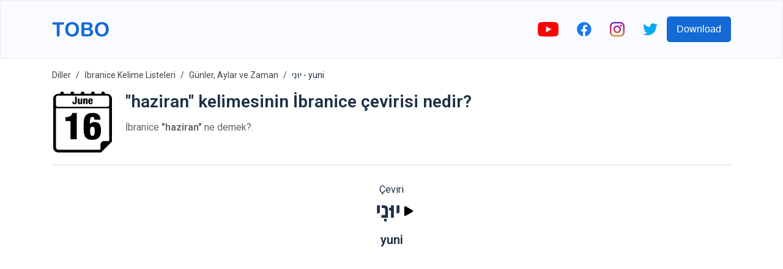

--- FILE ---
content_type: text/html; charset=utf-8
request_url: https://www.google.com/recaptcha/api2/aframe
body_size: 267
content:
<!DOCTYPE HTML><html><head><meta http-equiv="content-type" content="text/html; charset=UTF-8"></head><body><script nonce="y6x4oyPzOnoXxvV2yzyMow">/** Anti-fraud and anti-abuse applications only. See google.com/recaptcha */ try{var clients={'sodar':'https://pagead2.googlesyndication.com/pagead/sodar?'};window.addEventListener("message",function(a){try{if(a.source===window.parent){var b=JSON.parse(a.data);var c=clients[b['id']];if(c){var d=document.createElement('img');d.src=c+b['params']+'&rc='+(localStorage.getItem("rc::a")?sessionStorage.getItem("rc::b"):"");window.document.body.appendChild(d);sessionStorage.setItem("rc::e",parseInt(sessionStorage.getItem("rc::e")||0)+1);localStorage.setItem("rc::h",'1769261603075');}}}catch(b){}});window.parent.postMessage("_grecaptcha_ready", "*");}catch(b){}</script></body></html>

--- FILE ---
content_type: image/svg+xml
request_url: https://firebasestorage.googleapis.com/v0/b/words-editor.appspot.com/o/wordImages%2FCxvJb1MhHlIiowJ3DcTt.svg?alt=media&token=67f47d5f-a25c-483d-a72d-555802099829
body_size: 5174
content:
<?xml version="1.0" encoding="iso-8859-1"?>
<!-- Generator: Adobe Illustrator 16.0.0, SVG Export Plug-In . SVG Version: 6.00 Build 0)  -->
<!DOCTYPE svg PUBLIC "-//W3C//DTD SVG 1.1//EN" "http://www.w3.org/Graphics/SVG/1.1/DTD/svg11.dtd">
<svg version="1.1" id="Capa_1" xmlns="http://www.w3.org/2000/svg" xmlns:xlink="http://www.w3.org/1999/xlink" x="0px" y="0px"
	 width="32.75px" height="32.75px" viewBox="0 0 32.75 32.75" style="enable-background:new 0 0 32.75 32.75;" xml:space="preserve"
	>
<g>
	<g>
		<path d="M29.375,1.25h-1.123c0.029-0.093,0.059-0.186,0.059-0.289c0-0.53-0.432-0.961-0.963-0.961s-0.961,0.431-0.961,0.961
			c0,0.104,0.028,0.196,0.059,0.289h-3.68c0.029-0.093,0.059-0.186,0.059-0.289c0-0.53-0.432-0.961-0.963-0.961
			C21.332,0,20.9,0.431,20.9,0.961c0,0.104,0.029,0.196,0.06,0.289h-3.681c0.029-0.093,0.058-0.186,0.058-0.289
			c0-0.53-0.43-0.961-0.961-0.961c-0.531,0-0.961,0.431-0.961,0.961c0,0.104,0.028,0.196,0.058,0.289h-3.681
			c0.029-0.093,0.059-0.186,0.059-0.289C11.851,0.431,11.42,0,10.89,0c-0.531,0-0.962,0.431-0.962,0.961
			c0,0.104,0.028,0.196,0.058,0.289h-3.68c0.03-0.093,0.059-0.186,0.059-0.289C6.365,0.431,5.935,0,5.404,0
			C4.873,0,4.442,0.431,4.442,0.961c0,0.104,0.028,0.196,0.058,0.289H3.375c-1.518,0-2.75,1.233-2.75,2.75v26
			c0,1.518,1.232,2.75,2.75,2.75H26.27l5.855-5.855V4C32.125,2.483,30.893,1.25,29.375,1.25z M30.625,26.273l-0.311,0.311h-2.355
			c-1.102,0-2,0.898-2,2v2.355l-0.311,0.311H3.375c-0.689,0-1.25-0.561-1.25-1.25V9h28.5V26.273z M30.625,7.208c0,0.55-0.45,1-1,1
			h-26.5c-0.55,0-1-0.45-1-1v-4c0-0.55,0.45-1,1-1h26.5c0.55,0,1,0.45,1,1V7.208z"/>
		<path d="M12.363,5.567c0,0.092-0.004,0.177-0.009,0.256c-0.005,0.079-0.019,0.146-0.038,0.203
			c-0.021,0.058-0.05,0.103-0.088,0.135c-0.039,0.033-0.092,0.05-0.157,0.05c-0.073,0-0.132-0.016-0.173-0.047
			c-0.043-0.031-0.072-0.072-0.092-0.124c-0.018-0.051-0.029-0.108-0.032-0.173c-0.004-0.064-0.006-0.129-0.006-0.195v-0.17H10.91
			v0.241c0,0.345,0.092,0.611,0.275,0.801c0.184,0.188,0.482,0.283,0.896,0.283c0.228,0,0.418-0.031,0.572-0.094
			c0.154-0.063,0.277-0.149,0.371-0.261c0.094-0.112,0.16-0.245,0.201-0.399c0.04-0.153,0.061-0.322,0.061-0.506V2.823h-0.924
			L12.363,5.567L12.363,5.567z"/>
		<path d="M15.289,5.722c0,0.146-0.032,0.254-0.097,0.321c-0.063,0.068-0.138,0.102-0.223,0.102c-0.085,0-0.148-0.029-0.192-0.09
			s-0.066-0.145-0.066-0.251V3.775H13.82v2.228c0,0.286,0.066,0.495,0.197,0.627c0.133,0.132,0.325,0.198,0.578,0.198
			c0.165,0,0.311-0.039,0.435-0.115c0.124-0.077,0.218-0.182,0.28-0.313h0.012v0.352h0.857V3.776h-0.891L15.289,5.722L15.289,5.722z
			"/>
		<path d="M18.259,3.697c-0.165,0-0.31,0.039-0.435,0.116c-0.125,0.076-0.219,0.181-0.28,0.313h-0.011V3.773h-0.858v2.976h0.892
			V4.802c0-0.146,0.031-0.254,0.097-0.321c0.063-0.068,0.139-0.102,0.224-0.102c0.084,0,0.147,0.03,0.191,0.091
			s0.064,0.145,0.064,0.25v2.029h0.893V4.521c0-0.286-0.064-0.495-0.198-0.627C18.704,3.764,18.512,3.697,18.259,3.697z"/>
		<path d="M21.822,5.408c0-0.253-0.01-0.484-0.029-0.693c-0.021-0.209-0.07-0.39-0.148-0.542c-0.08-0.151-0.196-0.27-0.354-0.352
			c-0.158-0.083-0.374-0.124-0.647-0.124c-0.242,0-0.441,0.037-0.599,0.11c-0.155,0.073-0.278,0.175-0.371,0.305
			c-0.092,0.131-0.153,0.284-0.188,0.463c-0.035,0.178-0.053,0.371-0.053,0.58c0,0.22,0.01,0.431,0.03,0.632
			c0.021,0.202,0.071,0.38,0.153,0.534c0.083,0.153,0.203,0.276,0.363,0.368c0.158,0.092,0.379,0.138,0.662,0.138
			c0.373,0,0.658-0.089,0.853-0.267c0.194-0.178,0.296-0.454,0.303-0.828h-0.823c-0.013,0.188-0.039,0.324-0.084,0.412
			c-0.043,0.089-0.123,0.133-0.242,0.133c-0.127,0-0.213-0.058-0.258-0.171c-0.043-0.113-0.065-0.286-0.065-0.517V5.407
			L21.822,5.408L21.822,5.408z M20.382,4.418c0.04-0.113,0.134-0.171,0.28-0.171c0.125,0,0.207,0.056,0.245,0.165
			c0.038,0.11,0.058,0.27,0.058,0.479H20.32C20.32,4.689,20.342,4.531,20.382,4.418z"/>
		<path d="M9.915,25.666h3.36v-14.16h-2.36c-0.04,0.227-0.116,0.47-0.229,0.73c-0.113,0.26-0.291,0.5-0.53,0.72
			c-0.24,0.22-0.563,0.403-0.97,0.55c-0.407,0.147-0.931,0.22-1.57,0.22h-0.42v2.12h2.72L9.915,25.666L9.915,25.666z"/>
		<path d="M17.686,24.086c0.326,0.6,0.799,1.061,1.42,1.38c0.619,0.32,1.449,0.479,2.49,0.479c0.934,0,1.699-0.137,2.299-0.409
			c0.602-0.272,1.074-0.644,1.42-1.11c0.349-0.467,0.588-1.013,0.722-1.64c0.133-0.627,0.198-1.293,0.198-2
			c0-1.587-0.297-2.718-0.889-3.39c-0.594-0.674-1.431-1.012-2.511-1.012c-0.601,0-1.112,0.102-1.54,0.301
			c-0.427,0.199-0.754,0.514-0.98,0.939h-0.039c0-0.773,0.02-1.42,0.06-1.94s0.116-0.93,0.229-1.229
			c0.112-0.299,0.261-0.513,0.439-0.64c0.182-0.127,0.41-0.19,0.689-0.19c0.373,0,0.646,0.146,0.82,0.44
			c0.08,0.146,0.133,0.31,0.159,0.489c0.026,0.181,0.04,0.37,0.04,0.57h3.24c-0.027-1.28-0.403-2.203-1.13-2.77
			c-0.728-0.567-1.724-0.851-2.99-0.851c-1.147,0-2.047,0.17-2.7,0.51c-0.652,0.341-1.146,0.837-1.48,1.49
			c-0.332,0.653-0.539,1.447-0.618,2.38c-0.08,0.935-0.12,1.987-0.12,3.16c0,1.067,0.046,2.022,0.141,2.87
			C17.148,22.761,17.357,23.486,17.686,24.086z M20.445,20.236c0.033-0.273,0.093-0.514,0.18-0.721
			c0.086-0.207,0.21-0.367,0.37-0.479c0.159-0.113,0.366-0.17,0.62-0.17c0.533,0,0.877,0.196,1.029,0.59
			c0.153,0.394,0.229,1.03,0.229,1.91c0,0.772-0.087,1.377-0.261,1.81c-0.174,0.434-0.5,0.65-0.979,0.65
			c-0.493,0-0.823-0.24-0.989-0.721c-0.166-0.479-0.25-1.141-0.25-1.979C20.395,20.807,20.412,20.51,20.445,20.236z"/>
	</g>
</g>
<g>
</g>
<g>
</g>
<g>
</g>
<g>
</g>
<g>
</g>
<g>
</g>
<g>
</g>
<g>
</g>
<g>
</g>
<g>
</g>
<g>
</g>
<g>
</g>
<g>
</g>
<g>
</g>
<g>
</g>
</svg>


--- FILE ---
content_type: image/svg+xml
request_url: https://firebasestorage.googleapis.com/v0/b/words-editor.appspot.com/o/courses%2Ftime-hebrew-vocabulary-list%2FcourseImage.svg?alt=media&token=d702de52-7a57-4ee6-9923-fe3819dacf1e
body_size: 1513
content:
<?xml version="1.0" encoding="iso-8859-1"?>
<!-- Generator: Adobe Illustrator 19.0.0, SVG Export Plug-In . SVG Version: 6.00 Build 0)  -->
<svg version="1.1" id="Layer_1" xmlns="http://www.w3.org/2000/svg" xmlns:xlink="http://www.w3.org/1999/xlink" x="0px" y="0px"
	 viewBox="0 0 512 512" style="enable-background:new 0 0 512 512;" xml:space="preserve">
<polygon style="fill:#FFCE54;" points="454,138.668 421,93.004 394,128.004 405.344,172.004 458,193.004 495,164.004 "/>
<path d="M394.688,224.004c-3.469,0-6.531,1.648-8.469,4.195l-87.531,97.195l-88.094-97.859v0.008
	c-1.938-2.172-4.781-3.539-7.906-3.539c-5.906,0-10.688,4.773-10.688,10.664v0.008V426.66c0,0.016,0,0.016,0,0.016
	c0,5.875,4.781,10.656,10.688,10.656c5.875,0,10.656-4.781,10.656-10.656l0,0V262.457l77.406,86.016v-0.016
	c1.969,2.172,4.781,3.547,7.938,3.547c3.125,0,5.969-1.359,7.906-3.547v0.016L384,262.52v164.156
	c0,5.875,4.781,10.656,10.688,10.656c5.875,0,10.656-4.781,10.656-10.656V234.668C405.344,228.777,400.562,224.004,394.688,224.004z
	"/>
<path d="M96,224.004H10.688C4.781,224.004,0,228.777,0,234.668v138.664l0,0v53.328c0,0.016,0,0.016,0,0.016
	c0,5.875,4.781,10.656,10.688,10.656c5.875,0,10.656-4.781,10.656-10.656l0,0v-53.344H96c41.25,0,74.688-33.422,74.688-74.656
	C170.688,257.434,137.25,224.004,96,224.004z M96,352.004H21.344V245.34H96c29.406,0,53.344,23.93,53.344,53.336
	S125.406,352.004,96,352.004z"/>
<path d="M503.406,147.566c-35.5,0-64.281-28.781-64.281-64.289c0-2.914,0.188-5.789,0.562-8.609
	C408.25,78.879,384,105.801,384,138.387c0,35.5,28.781,64.281,64.312,64.281c32.562,0,59.5-24.242,63.688-55.672
	C509.188,147.371,506.312,147.566,503.406,147.566z M448.312,181.34c-23.688,0-42.969-19.273-42.969-42.953
	c0-13.047,5.938-24.93,15.344-32.875c3.812,14.359,11.375,27.523,22.188,38.312c10.781,10.789,23.938,18.344,38.312,22.18
	C473.219,175.418,461.344,181.34,448.312,181.34z"/>
<g>
</g>
<g>
</g>
<g>
</g>
<g>
</g>
<g>
</g>
<g>
</g>
<g>
</g>
<g>
</g>
<g>
</g>
<g>
</g>
<g>
</g>
<g>
</g>
<g>
</g>
<g>
</g>
<g>
</g>
</svg>


--- FILE ---
content_type: image/svg+xml
request_url: https://firebasestorage.googleapis.com/v0/b/words-editor.appspot.com/o/wordImages%2FElhcoBRICYMFiodLDSeI.svg?alt=media&token=33d8f570-6bdd-4acf-b453-5d01669abdb9
body_size: 1682
content:
<?xml version="1.0" encoding="iso-8859-1"?>
<!-- Generator: Adobe Illustrator 16.0.0, SVG Export Plug-In . SVG Version: 6.00 Build 0)  -->
<!DOCTYPE svg PUBLIC "-//W3C//DTD SVG 1.1//EN" "http://www.w3.org/Graphics/SVG/1.1/DTD/svg11.dtd">
<svg version="1.1" id="Capa_1" xmlns="http://www.w3.org/2000/svg" xmlns:xlink="http://www.w3.org/1999/xlink" x="0px" y="0px"
	 width="32.75px" height="32.75px" viewBox="0 0 32.75 32.75" style="enable-background:new 0 0 32.75 32.75;" xml:space="preserve"
	>
<g>
	<g>
		<path d="M29.375,1.25h-1.123c0.029-0.093,0.059-0.186,0.059-0.289c0-0.53-0.432-0.961-0.963-0.961s-0.961,0.431-0.961,0.961
			c0,0.103,0.028,0.196,0.059,0.289h-3.68c0.029-0.093,0.059-0.186,0.059-0.289C22.823,0.431,22.393,0,21.861,0
			C21.331,0,20.9,0.431,20.9,0.961c0,0.103,0.029,0.196,0.059,0.289h-3.682c0.029-0.093,0.059-0.186,0.059-0.289
			c0-0.53-0.43-0.961-0.961-0.961c-0.531,0-0.961,0.431-0.961,0.961c0,0.103,0.028,0.196,0.058,0.289h-3.681
			c0.029-0.093,0.059-0.186,0.059-0.289C11.85,0.431,11.419,0,10.889,0c-0.531,0-0.962,0.431-0.962,0.961
			c0,0.103,0.028,0.196,0.058,0.289h-3.68c0.03-0.093,0.059-0.186,0.059-0.289C6.364,0.43,5.934,0,5.403,0
			C4.872,0,4.441,0.431,4.441,0.961c0,0.103,0.028,0.196,0.058,0.289H3.375c-1.518,0-2.75,1.233-2.75,2.75v26
			c0,1.518,1.232,2.75,2.75,2.75H26.27l5.855-5.855V4C32.125,2.483,30.893,1.25,29.375,1.25z M30.625,26.273l-0.311,0.311h-2.355
			c-1.102,0-2,0.9-2,2v2.355l-0.311,0.311H3.375c-0.689,0-1.25-0.561-1.25-1.25V9h28.5V26.273z"/>
		<polygon points="7.075,23.812 9.672,23.812 9.672,17.97 12.004,17.97 12.004,15.891 4.742,15.891 4.742,17.97 7.075,17.97 		"/>
		<path d="M16.381,24.021c2.629,0,3.807-1.111,3.807-3.652v-4.478h-2.596v4.741c0,0.858-0.275,1.453-1.211,1.453
			c-1.066,0-1.221-0.671-1.221-1.453v-4.741h-2.597v4.466C12.563,23.086,13.928,24.021,16.381,24.021z"/>
		<polygon points="27.855,21.964 23.84,21.964 23.84,20.721 27.107,20.721 27.107,18.872 23.84,18.872 23.84,17.739 27.701,17.739 
			27.701,15.891 21.242,15.891 21.242,23.812 27.855,23.812 		"/>
	</g>
</g>
<g>
</g>
<g>
</g>
<g>
</g>
<g>
</g>
<g>
</g>
<g>
</g>
<g>
</g>
<g>
</g>
<g>
</g>
<g>
</g>
<g>
</g>
<g>
</g>
<g>
</g>
<g>
</g>
<g>
</g>
</svg>
